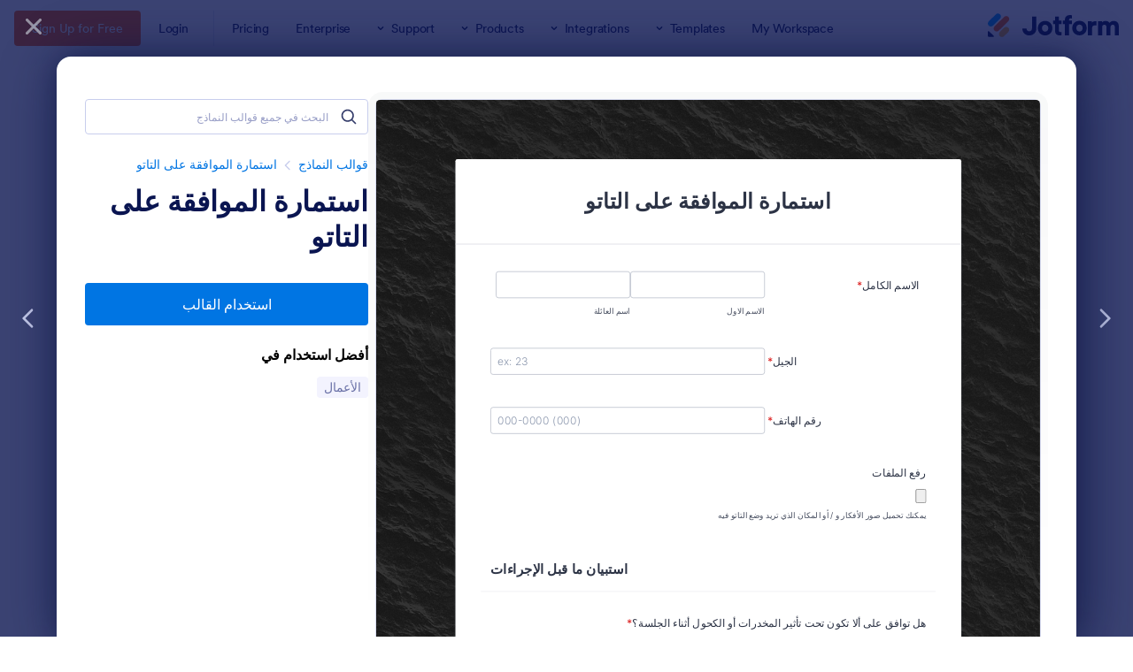

--- FILE ---
content_type: text/html; charset=UTF-8
request_url: https://www.jotform.com/ar/form-templates/preview/210886126529461/classic&nofs&disableSmartEmbed=1
body_size: 13154
content:
<html style="overflow: hidden; scroll-behavior: smooth;" class="supernova" lang="ar" dir="rtl" xml:lang="ar" jf-lang="ar"><style type="text/css">body{
position:relative;
scroll-behavior: smooth;
opacity: 1 !important; /* some templates were hidden after window.load: https://www.jotform.com/form-templates/preview/240162793309053/classic&nofs */
margin: 0 !important;
padding: 16px !important;
}
body, html {
touch-action: auto
}
.jfCardForm .jfProgress {
bottom: 20px !important;
}
.jfCardForm .jfForm-backgroundOverlay,
.jfCardForm .jfForm-backgroundUnderlay {
height: 100%;
}
#CookieBanner,
.jfForm-fullscreen,
.jfQuestion-fullscreen,
.formFooter-wrapper,
.formFooter,
.error-navigation-container {
display: none !important;
}
.sr-only { position: absolute; width: 1px; height: 1px; padding: 0; margin: -1px; overflow: hidden; clip: rect(0, 0, 0, 0); border: 0; }
.jf-branding{display:none !important;}
.header-large h2.form-header {
font-size: 2em !important;
}
@media screen and (max-width: 768px) {
.form-all {
margin-top: 0 !important;
margin-bottom: 0 !important;
}
form {
margin: 0 !important;
}
}
/* product list bug fix */
@media screen and (max-width: 480px), screen and (max-device-width: 768px) and (orientation: portrait), screen and (max-device-width: 415px) and (orientation: landscape) {
.form-line[data-payment="true"] div[data-wrapper-react="true"] {
align-items: flex-start !important;
}
}
/* <END> product list bug fix */</style><head><meta name="viewport" content="width=device-width, initial-scale=1.0, maximum-scale=2.0, user-scalable=1"><meta name="googlebot" content="noindex,indexifembedded" /><meta name="robots" content="noindex,follow" /><link rel="alternate" type="application/json+oembed" href="https://www.jotform.com/oembed/?format=json&url=https%3A%2F%2Fform.jotform.com%2F210886126529461" title="oEmbed Form"><link rel="alternate" type="text/xml+oembed" href="https://www.jotform.com/oembed/?format=xml&url=https%3A%2F%2Fform.jotform.com%2F210886126529461" title="oEmbed Form"><link rel="shortcut icon" href="https://cdn.jotfor.ms/assets/img/favicons/favicon-2021-light%402x.png"><link rel="apple-touch-icon" href="https://cdn.jotfor.ms/assets/img/favicons/favicon-2021-light%402x.png"><title>استمارة الموافقة على التاتو</title><link type="text/css" rel="stylesheet" href="https://cdn.jotfor.ms/stylebuilder/static/form-common.css?v=bfad20d
&v=3.3.68153"/><style type="text/css">@media print{*{-webkit-print-color-adjust: exact !important;color-adjust: exact !important;}.form-section{display:inline!important}.form-pagebreak{display:none!important}.form-section-closed{height:auto!important}.page-section{position:initial!important}}</style><link type="text/css" rel="stylesheet" href="https://cdn.jotfor.ms/themes/CSS/5e6b428acc8c4e222d1beb91.css?v=3.3.68153&themeRevisionID=5f7ed99c2c2c7240ba580251&v=3.3.68153"/><link type="text/css" rel="stylesheet" href="https://cdn.jotfor.ms/s/static/8eb3656a210/css/styles/payment/payment_styles.css?3.3.68153&v=3.3.68153" /><link type="text/css" rel="stylesheet" href="https://cdn.jotfor.ms/s/static/8eb3656a210/css/styles/payment/payment_feature.css?3.3.68153&v=3.3.68153" /><style type="text/css" id="form-designer-style">/* Injected CSS Code */
/*PREFERENCES STYLE*/
.form-all {
font-family: Inter, sans-serif;
}
.form-all .qq-upload-button,
.form-all .form-submit-button,
.form-all .form-submit-reset,
.form-all .form-submit-print {
font-family: Inter, sans-serif;
}
.form-all .form-pagebreak-back-container,
.form-all .form-pagebreak-next-container {
font-family: Inter, sans-serif;
}
.form-header-group {
font-family: Inter, sans-serif;
}
.form-label {
font-family: Inter, sans-serif;
}
.form-label.form-label-auto {
display: inline-block;
float: left;
text-align: left;
}
.form-line {
margin-top: 12px;
margin-bottom: 12px;
}
.form-all {
max-width: 752px;
width: 100%;
}
.form-label.form-label-left,
.form-label.form-label-right,
.form-label.form-label-left.form-label-auto,
.form-label.form-label-right.form-label-auto {
width: 230px;
}
.form-all {
font-size: 16px
}
.form-all .qq-upload-button,
.form-all .qq-upload-button,
.form-all .form-submit-button,
.form-all .form-submit-reset,
.form-all .form-submit-print {
font-size: 16px
}
.form-all .form-pagebreak-back-container,
.form-all .form-pagebreak-next-container {
font-size: 16px
}
.supernova .form-all, .form-all {
background-color: #fff;
}
.form-all {
color: #2C3345;
}
.form-header-group .form-header {
color: #2C3345;
}
.form-header-group .form-subHeader {
color: #2C3345;
}
.form-label-top,
.form-label-left,
.form-label-right,
.form-html,
.form-checkbox-item label,
.form-radio-item label {
color: #2C3345;
}
.form-sub-label {
color: #464d5f;
}
.supernova {
background-color: undefined;
}
.supernova body {
background: transparent;
}
.form-textbox,
.form-textarea,
.form-dropdown,
.form-radio-other-input,
.form-checkbox-other-input,
.form-captcha input,
.form-spinner input {
background-color: undefined;
}
.supernova {
height: 100%;
background-repeat: repeat;
background-attachment: scroll;
background-position: center top;
}
.supernova {
background-image: url("//www.jotform.com/images/backgrounds/i3OA2PJ.jpg");
}
#stage {
background-image: url("//www.jotform.com/images/backgrounds/i3OA2PJ.jpg");
}
.form-all {
background-image: none;
}
.ie-8 .form-all:before { display: none; }
.ie-8 {
margin-top: auto;
margin-top: initial;
}
/*PREFERENCES STYLE*//*__INSPECT_SEPERATOR__*/.form-label.form-label-auto {
display: inline-block;
float: left;
text-align: left;
}
/* Injected CSS Code */</style><style type="text/css">body{ scroll-behavior: smooth; } body, html { touch-action: auto } .jfCardForm { overflow: hidden;} .jfCardForm .jfProgress { bottom: 20px !important; } .jfCardForm .jfForm-backgroundOverlay, .jfCardForm .jfForm-backgroundUnderlay { height: 100%; } .sr-only { position: absolute; width: 1px; height: 1px; padding: 0; margin: -1px; overflow: hidden; clip: rect(0, 0, 0, 0); border: 0; } html { -webkit-overflow-scrolling: touch; overflow: scroll; }body { height: 100%; overflow: scroll; }.form-line-error.donation_cont.form-validation-error, .form-line-error[data-type="control_paymentmethods"] {background: transparent !important;}.form-line-error.donation_cont .form-error-message, [data-type="control_paymentmethods"] .form-error-message {display:none;}.product-container-wrapper .form-sub-label-container{position:relative;}.product-container-wrapper .donation_currency {position: absolute;width: 46px;text-align: right;right: 10px !important;top: 10px;}.form-line-error.donation_cont.form-validation-error .form-radio+label:before, [data-type="control_paymentmethods"] .form-radio+label:before{border-color: rgba(195, 202, 216, 0.75) !important; box-shadow: none !important}</style><script type="text/javascript">document.addEventListener("DOMContentLoaded", function(test){
var user = {"username":"guest_acd5117e60d16aa2","name":null,"email":null,"website":null,"time_zone":null,"account_type":{"name":"GUEST","currency":"USD","limits":{"submissions":10,"overSubmissions":10,"sslSubmissions":10,"payments":1,"uploads":104857600,"tickets":0,"subusers":0,"api-daily-limit":100,"views":1000,"formCount":5,"hipaaCompliance":false,"emails":{"reminderEmailBlocks":1},"fieldPerForm":100,"totalSubmissions":500,"signedDocuments":1,"elementPerWorkflow":100,"aiAgents":5,"aiConversations":10,"aiSessions":1000,"aiPhoneCall":600,"aiKnowledgeBase":30000,"aiAgentSms":1},"prices":{"monthly":0,"yearly":0,"biyearly":0},"plimusIDs":{"monthly":0,"yearly":0,"biyearly":0},"planType":"2022","currentPlanType":"2022","isVisible":false},"status":null,"created_at":null,"updated_at":null,"region":null,"is_verified":null,"allowMyApps":true,"allowStoreBuilder":true,"allowSign":true,"allowSignPublicLinkV2":true,"conditionEngineBetaUser":false,"isNewValidation":false,"singleSubmissionViewBetaUser":false,"newInsertUpdateDataBetaUser":false,"isBackendFieldValidationEnabled":false,"isInputTableBetaUserEnabled":true,"submissionQViewerBetaUser":false,"isAppsLaunched":true,"allowInboxSubThread":false,"allowNewThankYouPage":false,"allowDigest":false,"allowAutoDeleteSubmissions":false,"isAppSubdomainAllowed":true,"branding21":"1","allowWorkflowFeatures":true,"allowAllSubmissions":false,"reactivationAnnouncement":false,"allowPageBuilder":false,"allowAcademy":true,"allowDonationBox":true,"allowNewCondition":false,"allowMixedListing":true,"headerShowUpgrade":false,"allowWorkflowV2":true,"workflowAIActionEnabled":false,"workflowTestRunEnabled":false,"isDefaultToolPromptEnable":false,"isPortalUserManagementBetaUserEnabled":true,"allowAIAgentFormFiller":true,"aiAgentBetaUser":true,"AIAgentBetaAccepted":"1","aiAgentReleased":true,"aiFormBuilderBetaUserAgreement":"1","allowPaymentReusableForEnterprise":false,"aiSupportAgentEnabled":true,"isNewFolderStructureAvailable":false,"isTeamLabelsEnabledUser":false,"canCreateAIFormTemplate":false,"isNewFormTransferEnabled":true,"allowAIFormDesigner":false,"isUseFormCreationAnimations":true,"isSmartPDFFormViewSelectionAllowed":false,"isAllowCreateDocumentWithAI":false,"salesforceAIAgentBetaUser":false,"isAIProductsBetaAgreementAccepted":false,"isAISubmissionDocumentUser":"1","teamsBetaUser":"0","allowEncryptionV2":true,"isFormBuilderNewShare":false,"ofacUser":false,"isSupportersAllowedToLoginOptionEnabled":true,"isNewSMTPFlowEnabled":true,"showNewBadgesForWorkflow":false,"limitEstimation":null,"notifications":[],"forceHipaaModal":false,"identifier":"341bc754effa84e73605f54087e9b1d8","is2FAActive":false,"is2FAEnabled":false}
var userCreationDate = (user && user.created_at !== null) ? new Date(user.created_at) : null;
var signReleaseDate = new Date("2022-10-04");
var isGuestUser = !user || user.account_type.name === "GUEST";
var showSignWatermark = isGuestUser || userCreationDate.getTime() >= signReleaseDate.getTime();
// Mock _paypalCompleteJS as a constructor
window._paypalCompleteJS = function () {
this.initialization = function () {};
};
if (showSignWatermark) {
var signatureFields = document.querySelectorAll('[data-type="control_signature"]');
signatureFields.forEach(function(signatureField){
var inputArea = signatureField.querySelector(".signature-wrapper");
if (inputArea !== null) {
inputArea.style.position = "relative";
var div = document.createElement("div");
div.style = "position: absolute; bottom: 6px; right: 10px; font-size: 10px; font-family: Inter, sans-serif; pointer-events: none;";
var powerText = document.createElement("div");
powerText.innerText = "Powered by ";
var signSpan = document.createElement("span");
signSpan.style = "color: rgb(123, 182, 15); font-weight: 700;";
signSpan.innerText = "Jotform Sign";
powerText.appendChild(signSpan);
div.appendChild(powerText);
inputArea.appendChild(div);
}
});
}
if (document.querySelector("div.form-all") !== null){
var formOffset = window.getComputedStyle(document.querySelector("div.form-all"), ":before").getPropertyValue("top");
if(parseInt(formOffset.replace("px", "")) < 0){
document.querySelector("div.form-all").style.cssText = "margin-top:0 !important";
// document.querySelector("div.form-all").style.top = ( -1 * parseInt(formOffset.replace("px", "")) + "px");
document.querySelector("div.form-all").style.marginBottom = (-1 * parseInt(formOffset.replace("px", "")) + "px");
}
}
}, false);setInterval(function(){if (document.querySelectorAll("iframe").length) { document.querySelectorAll("iframe").forEach(function(embed, index){ embed.title = "Form Embed - " + (++index); }); } var form = document.querySelectorAll("form.jotform-form"); if(typeof form !== "undefined" && form && form.length){ form[0].setAttribute("action", "/ar/form-templates/preview/thank-you/classic?"); form[0].setAttribute("method", "post"); } }, 1000); var _extScriptSources = '["https:\/\/cdn.jotfor.ms\/s\/static\/8eb3656a210\/static\/prototype.forms.js","https:\/\/cdn.jotfor.ms\/s\/static\/8eb3656a210\/static\/jotform.forms.js","https:\/\/cdn.jotfor.ms\/s\/static\/8eb3656a210\/js\/vendor\/maskedinput_5.0.9.min.js","https:\/\/cdn.jotfor.ms\/s\/static\/8eb3656a210\/js\/vendor\/imageinfo.js","https:\/\/cdn.jotfor.ms\/s\/static\/8eb3656a210\/file-uploader\/fileuploader.js","https:\/\/cdn.jotfor.ms\/s\/static\/8eb3656a210\/js\/libraries\/promise-polyfill.js","https:\/\/cdn.jotfor.ms\/s\/static\/8eb3656a210\/js\/payments\/validategateways.js","https:\/\/cdn.jotfor.ms\/s\/static\/8eb3656a210\/js\/vendor\/smoothscroll.min.js","https:\/\/cdn.jotfor.ms\/s\/static\/8eb3656a210\/js\/errorNavigation.js"]'; function loadInlineScripts(){	JotForm.newDefaultTheme = true;
JotForm.extendsNewTheme = false;
// {GPT_APP_SCRIPT}
JotForm.singleProduct = true;
JotForm.newPaymentUIForNewCreatedForms = false;
JotForm.texts = {"confirmEmail":"E-mail does not match","pleaseWait":"Please wait...","validateEmail":"You need to validate this e-mail","confirmClearForm":"Are you sure you want to clear the form","lessThan":"Your score should be less than or equal to","incompleteFields":"There are incomplete required fields. Please complete them.","required":"This field is required.","requireOne":"At least one field required.","requireEveryRow":"Every row is required.","requireEveryCell":"Every cell is required.","email":"Enter a valid e-mail address","alphabetic":"This field can only contain letters","numeric":"This field can only contain numeric values","alphanumeric":"This field can only contain letters and numbers.","cyrillic":"This field can only contain cyrillic characters","url":"This field can only contain a valid URL","currency":"This field can only contain currency values.","fillMask":"Field value must fill mask.","uploadExtensions":"You can only upload following files:","noUploadExtensions":"File has no extension file type (e.g. .txt, .png, .jpeg)","uploadFilesize":"File size cannot be bigger than:","uploadFilesizemin":"File size cannot be smaller than:","gradingScoreError":"Score total should only be less than or equal to","inputCarretErrorA":"Input should not be less than the minimum value:","inputCarretErrorB":"Input should not be greater than the maximum value:","maxDigitsError":"The maximum digits allowed is","minCharactersError":"The number of characters should not be less than the minimum value:","maxCharactersError":"The number of characters should not be more than the maximum value:","freeEmailError":"Free email accounts are not allowed","minSelectionsError":"The minimum required number of selections is ","maxSelectionsError":"The maximum number of selections allowed is ","pastDatesDisallowed":"Date must not be in the past.","dateLimited":"This date is unavailable.","dateInvalid":"This date is not valid. The date format is {format}","dateInvalidSeparate":"This date is not valid. Enter a valid {element}.","ageVerificationError":"You must be older than {minAge} years old to submit this form.","multipleFileUploads_typeError":"{file} has invalid extension. Only {extensions} are allowed.","multipleFileUploads_sizeError":"{file} is too large, maximum file size is {sizeLimit}.","multipleFileUploads_minSizeError":"{file} is too small, minimum file size is {minSizeLimit}.","multipleFileUploads_emptyError":"{file} is empty, please select files again without it.","multipleFileUploads_uploadFailed":"File upload failed, please remove it and upload the file again.","multipleFileUploads_onLeave":"The files are being uploaded, if you leave now the upload will be cancelled.","multipleFileUploads_fileLimitError":"Only {fileLimit} file uploads allowed.","dragAndDropFilesHere_infoMessage":"Drag and drop files here","chooseAFile_infoMessage":"Choose a file","maxFileSize_infoMessage":"Max. file size","generalError":"There are errors on the form. Please fix them before continuing.","generalPageError":"There are errors on this page. Please fix them before continuing.","wordLimitError":"Too many words. The limit is","wordMinLimitError":"Too few words. The minimum is","characterLimitError":"Too many Characters. The limit is","characterMinLimitError":"Too few characters. The minimum is","ccInvalidNumber":"Credit Card Number is invalid.","ccInvalidCVC":"CVC number is invalid.","ccInvalidExpireDate":"Expire date is invalid.","ccInvalidExpireMonth":"Expiration month is invalid.","ccInvalidExpireYear":"Expiration year is invalid.","ccMissingDetails":"Please fill up the credit card details.","ccMissingProduct":"Please select at least one product.","ccMissingDonation":"Please enter numeric values for donation amount.","disallowDecimals":"Please enter a whole number.","restrictedDomain":"This domain is not allowed","ccDonationMinLimitError":"Minimum amount is {minAmount} {currency}","requiredLegend":"All fields marked with * are required and must be filled.","geoPermissionTitle":"Permission Denied","geoPermissionDesc":"Check your browser's privacy settings.","geoNotAvailableTitle":"Position Unavailable","geoNotAvailableDesc":"Location provider not available. Please enter the address manually.","geoTimeoutTitle":"Timeout","geoTimeoutDesc":"Please check your internet connection and try again.","selectedTime":"Selected Time","formerSelectedTime":"Former Time","cancelAppointment":"Cancel Appointment","cancelSelection":"Cancel Selection","confirmSelection":"Confirm Selection","noSlotsAvailable":"No slots available","slotUnavailable":"{time} on {date} has been selected is unavailable. Please select another slot.","multipleError":"There are {count} errors on this page. Please correct them before moving on.","oneError":"There is {count} error on this page. Please correct it before moving on.","doneMessage":"Well done! All errors are fixed.","invalidTime":"Enter a valid time","doneButton":"Done","reviewSubmitText":"Review and Submit","nextButtonText":"Next","prevButtonText":"Previous","seeErrorsButton":"See Errors","notEnoughStock":"Not enough stock for the current selection","notEnoughStock_remainedItems":"Not enough stock for the current selection ({count} items left)","soldOut":"Sold Out","justSoldOut":"Just Sold Out","selectionSoldOut":"Selection Sold Out","subProductItemsLeft":"({count} items left)","startButtonText":"START","submitButtonText":"Submit","submissionLimit":"Sorry! Only one entry is allowed. <br> Multiple submissions are disabled for this form.","reviewBackText":"Back to Form","seeAllText":"See All","progressMiddleText":"of","fieldError":"field has an error.","error":"Error"};
JotForm.newPaymentUI = true;
JotForm.activeRedirect = "thanktext";
JotForm.uploadServerURL = "https://upload.jotform.com/upload";
JotForm.clearFieldOnHide="disable";
JotForm.submitError="jumpToFirstError";
JotForm.init(function(){
/*INIT-START*/
JotForm.setPhoneMaskingValidator( 'input_6_full', '\u0028\u0023\u0023\u0023\u0029 \u0023\u0023\u0023\u002d\u0023\u0023\u0023\u0023' );
if (window.Jotform && JotForm.accessible) $('input_21').setAttribute('tabindex',0);
JotForm.setCustomHint( 'input_21', 'Type here...' );
if (window.Jotform && JotForm.accessible) $('input_23').setAttribute('tabindex',0);
JotForm.setCustomHint( 'input_23', 'Type here...' );
productID = {"0":"input_45_1000"};
paymentType = "product";
JotForm.setCurrencyFormat('USD',true, 'point');
JotForm.totalCounter({"input_45_1000":{"price":"250"}});
$$('.form-product-custom_quantity').each(function(el, i){el.observe('blur', function(){isNaN(this.value) || this.value < 1 ? this.value = '0' : this.value = parseInt(this.value)})});
$$('.form-product-custom_quantity').each(function(el, i){el.observe('focus', function(){this.value == 0 ? this.value = '' : this.value})});
JotForm.handleProductLightbox();
JotForm.paymentProperties = {"styleColor":"gold","styleShape":"rect","styleSize":"medium","styleLabel":"checkout","styleLayout":"vertical","payLaterEnabled":"No","paymentFormProperties":{"products":[{"cid":"","connectedCategories":"[]","connectedProducts":"[]","corder":"","customPrice":"","customPriceSource":"0","description":"المبلغ المدفوع مخصص لحجز دور، سيقوم وكيلنا بالاتصال بك بعد ذلك لتحديد وقت يناسبك بناءً على حجم التاتو والأسلوب","fitImageToCanvas":"Yes","hasExpandedOption":"","hasQuantity":"","hasSpecialPricing":"","icon":"","images":"[]","isLowStockAlertEnabled":"No","isStockControlEnabled":"No","lowStockValue":"","name":"دور لجلسة تاتو","options":[],"period":"Monthly","pid":"1000","price":"250","recurringtimes":"No Limit","required":"1","selected":"1","setupfee":"","showSubtotal":"0","stockQuantityAmount":"","trial":""}]}}
JotForm.alterTexts(undefined);
JotForm.alterTexts({"couponApply":"Apply","couponBlank":"Please enter a coupon.","couponChange":"","couponEnter":"Enter coupon","couponExpired":"Coupon is expired. Please try another one.","couponInvalid":"Coupon is invalid.","couponValid":"Coupon is valid.","shippingShipping":"Shipping","taxTax":"Tax","totalSubtotal":"Subtotal","totalTotal":"Total"}, true);
setTimeout(function() {
JotForm.initMultipleUploads();
}, 2);
/*INIT-END*/
});
setTimeout(function() {
JotForm.paymentExtrasOnTheFly([null,{"name":"input1","qid":"1","text":"استمارة الموافقة على التاتو","type":"control_head"},{"name":"input2","qid":"2","text":"احجز جلستك","type":"control_button"},{"description":"","name":"input3","qid":"3","text":"الاسم الكامل","type":"control_fullname"},null,null,{"description":"","name":"input6","qid":"6","text":"رقم الهاتف","type":"control_phone"},null,{"description":"","name":"input8","qid":"8","subLabel":"","text":"الجيل","type":"control_number"},null,{"name":"input10","qid":"10","text":"الإقرار و التنازل","type":"control_head"},{"name":"input11","qid":"11","text":"استبيان ما قبل الإجراءات","type":"control_head"},{"description":"","name":"input12","qid":"12","text":"","type":"control_checkbox"},{"description":"","name":"input13","qid":"13","text":"","type":"control_checkbox"},{"description":"","name":"input14","qid":"14","text":"","type":"control_checkbox"},{"description":"","name":"input15","qid":"15","text":"","type":"control_checkbox"},{"description":"","name":"input16","qid":"16","text":"","type":"control_checkbox"},{"description":"","name":"input17","qid":"17","text":"","type":"control_checkbox"},null,null,null,{"description":"","mde":"No","name":"input21","qid":"21","subLabel":"إذا كانت الإجابة بنعم ، يرجى تحديد الحالة","text":"الأمراض الجلدية (مثل الطفح الجلدي ، والأكزيما ، والعدوى ، والصدفية ، والنمش ، وما إلى ذلك)","type":"control_textarea","wysiwyg":"Disable"},{"description":"","name":"input22","qid":"22","text":"للإناث فقط: الحمل أو رضاعة؟","type":"control_radio"},{"description":"","mde":"No","name":"input23","qid":"23","subLabel":"إذا كانت الإجابة بنعم ، يرجى تحديد الحالة","text":"التاريخ الطبي (مثل مرض السكري, أمراض القلب, الأوعية الدموية, الصرع, الأمراض المرتبطة بالدم وما إلى ذلك)","type":"control_textarea","wysiwyg":"Disable"},{"description":"","name":"input24","qid":"24","text":"هل أنت مصاب بمرض معد؟","type":"control_radio"},{"description":"","name":"input25","qid":"25","text":"هل توافق على ألا تكون تحت تأثير المخدرات أو الكحول أثناء الجلسة؟","type":"control_radio"},null,null,null,null,{"description":"","name":"input30","qid":"30","subLabel":"يمكنك تحميل صور الأفكار و \u002F أو المكان الذي تريد وضع التاتو فيه","text":"رفع الملفات","type":"control_fileupload"},null,null,null,null,null,null,null,null,null,null,null,null,null,null,{"description":"","name":"myProducts","qid":"45","text":"My Products","type":"control_paypalcomplete"},{"name":"paymentMethods","qid":"46","text":"Payment Methods","type":"control_paymentmethods"}]);}, 20);
var all_spc = document.querySelectorAll("form[id='210886126529461'] .si" + "mple" + "_spc");
for (var i = 0; i < all_spc.length; i++)
{
all_spc[i].value = "210886126529461-210886126529461";
}
}</script></head><body style="overflow-x:hidden;"><form class="jotform-form" onsubmit="return typeof testSubmitFunction !== 'undefined' && testSubmitFunction();" action="/ar/form-templates/preview/thank-you/classic" method="post" enctype="multipart/form-data" name="form_210886126529461" id="210886126529461" accept-charset="utf-8" autocomplete="on"><input type="hidden" name="formID" value="210886126529461" /><input type="hidden" id="JWTContainer" value="" /><input type="hidden" id="cardinalOrderNumber" value="" /><input type="hidden" id="jsExecutionTracker" name="jsExecutionTracker" value="build-date-1768872678589" /><input type="hidden" id="submitSource" name="submitSource" value="unknown" /><input type="hidden" id="submitDate" name="submitDate" value="undefined" /><input type="hidden" id="buildDate" name="buildDate" value="1768872678589" /><input type="hidden" name="uploadServerUrl" value="https://upload.jotform.com/upload" /><input type="hidden" name="eventObserverPayment" value="control_paypalcomplete" /><div role="main" class="form-all"><ul class="form-section page-section" role="presentation"><li id="cid_1" class="form-input-wide" data-type="control_head"><div class="form-header-group header-large"><div class="header-text httac htvam"><h1 id="header_1" class="form-header" data-component="header" data-heading=\"h1\">استمارة الموافقة على التاتو</h1></div></div></li><li class="form-line jf-required" data-type="control_fullname" id="id_3"><label class="form-label form-label-left" id="label_3" for="first_3" aria-hidden="false"> الاسم الكامل<span class="form-required">*</span> </label><div id="cid_3" class="form-input jf-required" data-layout="full"><div data-wrapper-react="true"><span class="form-sub-label-container" style="vertical-align:top" data-input-type="first"><input type="text" id="first_3" name="q3_input3[first]" class="form-textbox validate[required]" data-defaultvalue="" autocomplete="section-input_3 given-name" size="10" data-component="first" aria-labelledby="label_3 sublabel_3_first" required="" value="" /><label class="form-sub-label" for="first_3" id="sublabel_3_first" style="min-height:13px">الاسم الاول</label></span><span class="form-sub-label-container" style="vertical-align:top" data-input-type="last"><input type="text" id="last_3" name="q3_input3[last]" class="form-textbox validate[required]" data-defaultvalue="" autocomplete="section-input_3 family-name" size="15" data-component="last" aria-labelledby="label_3 sublabel_3_last" required="" value="" /><label class="form-sub-label" for="last_3" id="sublabel_3_last" style="min-height:13px">اسم العائلة</label></span></div></div></li><li class="form-line jf-required" data-type="control_number" id="id_8"><label class="form-label form-label-left form-label-auto" id="label_8" for="input_8" aria-hidden="false"> الجيل<span class="form-required">*</span> </label><div id="cid_8" class="form-input jf-required" data-layout="half"> <input type="number" id="input_8" name="q8_input8" data-type="input-number" class=" form-number-input form-textbox validate[required]" data-defaultvalue="" style="width:310px" size="310" placeholder="ex: 23" data-component="number" aria-labelledby="label_8" required="" step="any" value="" /> </div></li><li class="form-line jf-required" data-type="control_phone" id="id_6"><label class="form-label form-label-left form-label-auto" id="label_6" for="input_6_full"> رقم الهاتف<span class="form-required">*</span> </label><div id="cid_6" class="form-input jf-required" data-layout="half"> <span class="form-sub-label-container" style="vertical-align:top"><input type="tel" id="input_6_full" name="q6_input6[full]" data-type="mask-number" class="mask-phone-number form-textbox validate[required, Fill Mask]" data-defaultvalue="" autocomplete="section-input_6 tel-national" style="width:310px" data-masked="true" placeholder="(000) 000-0000" data-component="phone" aria-labelledby="label_6" required="" value="" /></span> </div></li><li class="form-line" data-type="control_fileupload" id="id_30"><label class="form-label form-label-top" id="label_30" for="input_30" aria-hidden="false"> رفع الملفات </label><div id="cid_30" class="form-input-wide" data-layout="full"><div class="jfQuestion-fields" data-wrapper-react="true"><div class="jfField isFilled"><div class="jfUpload-wrapper"><div class="jfUpload-container"><div class="jfUpload-button-container"><div class="jfUpload-button" aria-hidden="true" tabindex="0" style="display:none" data-version="v2">Browse Files<div class="jfUpload-heading forDesktop">Drag and drop files here</div><div class="jfUpload-heading forMobile">Choose a file</div></div></div></div><div class="jfUpload-files-container"><div class="validate[multipleUpload]"><input type="file" id="input_30" name="q30_input30[]" multiple="" class="form-upload-multiple" data-imagevalidate="yes" data-file-accept="pdf, doc, docx, xls, xlsx, csv, txt, rtf, html, zip, mp3, wma, mpg, flv, avi, jpg, jpeg, png, gif" data-file-maxsize="10854" data-file-minsize="0" data-file-limit="" data-component="fileupload" aria-label="Browse Files" /></div></div></div><span class="form-sub-label-container" style="vertical-align:top"><label class="form-sub-label" for="input_30" id="sublabel_input_30" style="min-height:13px">يمكنك تحميل صور الأفكار و / أو المكان الذي تريد وضع التاتو فيه</label></span></div><span style="display:none" class="cancelText">Cancel</span><span style="display:none" class="ofText">of</span></div></div></li><li id="cid_11" class="form-input-wide" data-type="control_head"><div class="form-header-group header-default"><div class="header-text httal htvam"><h2 id="header_11" class="form-header" data-component="header">استبيان ما قبل الإجراءات</h2></div></div></li><li class="form-line jf-required" data-type="control_radio" id="id_25"><label class="form-label form-label-top" id="label_25" aria-hidden="false"> هل توافق على ألا تكون تحت تأثير المخدرات أو الكحول أثناء الجلسة؟<span class="form-required">*</span> </label><div id="cid_25" class="form-input-wide jf-required" data-layout="full"><div class="form-single-column" role="group" aria-labelledby="label_25" data-component="radio"><span class="form-radio-item" style="clear:left"><span class="dragger-item"></span><input aria-describedby="label_25" type="radio" class="form-radio validate[required]" id="input_25_0" name="q25_input25" required="" value="نعم" /><label id="label_input_25_0" for="input_25_0">نعم</label></span><span class="form-radio-item" style="clear:left"><span class="dragger-item"></span><input aria-describedby="label_25" type="radio" class="form-radio validate[required]" id="input_25_1" name="q25_input25" required="" value="لا" /><label id="label_input_25_1" for="input_25_1">لا</label></span></div></div></li><li class="form-line jf-required" data-type="control_radio" id="id_22"><label class="form-label form-label-top" id="label_22" aria-hidden="false"> للإناث فقط: الحمل أو رضاعة؟<span class="form-required">*</span> </label><div id="cid_22" class="form-input-wide jf-required" data-layout="full"><div class="form-single-column" role="group" aria-labelledby="label_22" data-component="radio"><span class="form-radio-item" style="clear:left"><span class="dragger-item"></span><input aria-describedby="label_22" type="radio" class="form-radio validate[required]" id="input_22_0" name="q22_input22" required="" value="نعم" /><label id="label_input_22_0" for="input_22_0">نعم</label></span><span class="form-radio-item" style="clear:left"><span class="dragger-item"></span><input aria-describedby="label_22" type="radio" class="form-radio validate[required]" id="input_22_1" name="q22_input22" required="" value="لا" /><label id="label_input_22_1" for="input_22_1">لا</label></span></div></div></li><li class="form-line jf-required" data-type="control_radio" id="id_24"><label class="form-label form-label-top" id="label_24" aria-hidden="false"> هل أنت مصاب بمرض معد؟<span class="form-required">*</span> </label><div id="cid_24" class="form-input-wide jf-required" data-layout="full"><div class="form-single-column" role="group" aria-labelledby="label_24" data-component="radio"><span class="form-radio-item" style="clear:left"><span class="dragger-item"></span><input aria-describedby="label_24" type="radio" class="form-radio validate[required]" id="input_24_0" name="q24_input24" required="" value="نعم" /><label id="label_input_24_0" for="input_24_0">نعم</label></span><span class="form-radio-item" style="clear:left"><span class="dragger-item"></span><input aria-describedby="label_24" type="radio" class="form-radio validate[required]" id="input_24_1" name="q24_input24" required="" value="لا" /><label id="label_input_24_1" for="input_24_1">لا</label></span></div></div></li><li class="form-line" data-type="control_textarea" id="id_21"><label class="form-label form-label-top" id="label_21" for="input_21" aria-hidden="false"> الأمراض الجلدية (مثل الطفح الجلدي ، والأكزيما ، والعدوى ، والصدفية ، والنمش ، وما إلى ذلك) </label><div id="cid_21" class="form-input-wide" data-layout="full"> <span class="form-sub-label-container" style="vertical-align:top"><textarea id="input_21" class="form-textarea" name="q21_input21" style="width:648px;height:80px" data-component="textarea" aria-labelledby="label_21 sublabel_input_21"></textarea><label class="form-sub-label" for="input_21" id="sublabel_input_21" style="min-height:13px">إذا كانت الإجابة بنعم ، يرجى تحديد الحالة</label></span> </div></li><li class="form-line" data-type="control_textarea" id="id_23"><label class="form-label form-label-top" id="label_23" for="input_23" aria-hidden="false"> التاريخ الطبي (مثل مرض السكري, أمراض القلب, الأوعية الدموية, الصرع, الأمراض المرتبطة بالدم وما إلى ذلك) </label><div id="cid_23" class="form-input-wide" data-layout="full"> <span class="form-sub-label-container" style="vertical-align:top"><textarea id="input_23" class="form-textarea" name="q23_input23" style="width:648px;height:80px" data-component="textarea" aria-labelledby="label_23 sublabel_input_23"></textarea><label class="form-sub-label" for="input_23" id="sublabel_input_23" style="min-height:13px">إذا كانت الإجابة بنعم ، يرجى تحديد الحالة</label></span> </div></li><li id="cid_10" class="form-input-wide" data-type="control_head"><div class="form-header-group header-default"><div class="header-text httal htvam"><h2 id="header_10" class="form-header" data-component="header">الإقرار و التنازل</h2></div></div></li><li class="form-line jf-required" data-type="control_checkbox" id="id_12"><label class="form-label form-label-top" id="label_12" for="input_12_0" aria-hidden="true"> <span class="form-required">*</span> </label><div id="cid_12" class="form-input-wide jf-required" data-layout="full"><div class="form-single-column" role="group" aria-labelledby="label_12" data-component="checkbox"><span class="form-checkbox-item" style="clear:left"><span class="dragger-item"></span><input aria-describedby="label_12" type="checkbox" class="form-checkbox validate[required]" id="input_12_0" name="q12_input12[]" required="" value="أدرك أن هذا الإجراء هو تغيير دائم لبشرتي وجسدي" /><label id="label_input_12_0" for="input_12_0">أدرك أن هذا الإجراء هو تغيير دائم لبشرتي وجسدي</label></span></div></div></li><li class="form-line jf-required" data-type="control_checkbox" id="id_16"><label class="form-label form-label-top" id="label_16" for="input_16_0" aria-hidden="true"> <span class="form-required">*</span> </label><div id="cid_16" class="form-input-wide jf-required" data-layout="full"><div class="form-single-column" role="group" aria-labelledby="label_16" data-component="checkbox"><span class="form-checkbox-item" style="clear:left"><span class="dragger-item"></span><input aria-describedby="label_16" type="checkbox" class="form-checkbox validate[required]" id="input_16_0" name="q16_input16[]" required="" value="أقر بأن متجر التاتو لا يقدم خدمة استرداد مالي" /><label id="label_input_16_0" for="input_16_0">أقر بأن متجر التاتو لا يقدم خدمة استرداد مالي</label></span></div></div></li><li class="form-line jf-required" data-type="control_checkbox" id="id_15"><label class="form-label form-label-top" id="label_15" for="input_15_0" aria-hidden="true"> <span class="form-required">*</span> </label><div id="cid_15" class="form-input-wide jf-required" data-layout="full"><div class="form-single-column" role="group" aria-labelledby="label_15" data-component="checkbox"><span class="form-checkbox-item" style="clear:left"><span class="dragger-item"></span><input aria-describedby="label_15" type="checkbox" class="form-checkbox validate[required]" id="input_15_0" name="q15_input15[]" required="" value="أوافق على أن الاستوديو ليس لديه طريقة لتحديد ما إذا كنت أعاني من حساسية تجاه العناصر أو المكونات التي سيتم استخدامها للتاتو" /><label id="label_input_15_0" for="input_15_0">أوافق على أن الاستوديو ليس لديه طريقة لتحديد ما إذا كنت أعاني من حساسية تجاه العناصر أو المكونات التي سيتم استخدامها للتاتو</label></span></div></div></li><li class="form-line jf-required" data-type="control_checkbox" id="id_13"><label class="form-label form-label-top" id="label_13" for="input_13_0" aria-hidden="true"> <span class="form-required">*</span> </label><div id="cid_13" class="form-input-wide jf-required" data-layout="full"><div class="form-single-column" role="group" aria-labelledby="label_13" data-component="checkbox"><span class="form-checkbox-item" style="clear:left"><span class="dragger-item"></span><input aria-describedby="label_13" type="checkbox" class="form-checkbox validate[required]" id="input_13_0" name="q13_input13[]" required="" value="أفهم أنني بحاجة إلى للعناية بالتاتو باتباع التعليمات التي قدمها لي متجر التاتو" /><label id="label_input_13_0" for="input_13_0">أفهم أنني بحاجة إلى للعناية بالتاتو باتباع التعليمات التي قدمها لي متجر التاتو</label></span></div></div></li><li class="form-line jf-required" data-type="control_checkbox" id="id_14"><label class="form-label form-label-top" id="label_14" for="input_14_0" aria-hidden="true"> <span class="form-required">*</span> </label><div id="cid_14" class="form-input-wide jf-required" data-layout="full"><div class="form-single-column" role="group" aria-labelledby="label_14" data-component="checkbox"><span class="form-checkbox-item" style="clear:left"><span class="dragger-item"></span><input aria-describedby="label_14" type="checkbox" class="form-checkbox validate[required]" id="input_14_0" name="q14_input14[]" required="" value="أفهم أنني قد أصاب بالعدوى إذا لم أتبع التعليمات المعطاة لي فيما يتعلق بالعناية اللاحقة بالتاتو" /><label id="label_input_14_0" for="input_14_0">أفهم أنني قد أصاب بالعدوى إذا لم أتبع التعليمات المعطاة لي فيما يتعلق بالعناية اللاحقة بالتاتو</label></span></div></div></li><li class="form-line jf-required" data-type="control_checkbox" id="id_17"><label class="form-label form-label-top" id="label_17" for="input_17_0" aria-hidden="true"> <span class="form-required">*</span> </label><div id="cid_17" class="form-input-wide jf-required" data-layout="full"><div class="form-single-column" role="group" aria-labelledby="label_17" data-component="checkbox"><span class="form-checkbox-item" style="clear:left"><span class="dragger-item"></span><input aria-describedby="label_17" type="checkbox" class="form-checkbox validate[required]" id="input_17_0" name="q17_input17[]" required="" value="أؤكد أن المعلومات التي قدمتها في هذا المستند دقيقة وصحيحة" /><label id="label_input_17_0" for="input_17_0">أؤكد أن المعلومات التي قدمتها في هذا المستند دقيقة وصحيحة</label></span></div></div></li><li class="form-line card-1col" data-type="control_paypalcomplete" id="id_45" data-payment="true"><label class="form-label form-label-top" id="label_45" for="input_45" aria-hidden="false"> My Products </label><div id="cid_45" class="form-input-wide" data-layout="full"><div data-wrapper-react="true"><div data-wrapper-react="true" class="product-container-wrapper"><div class="filter-container"></div><input type="hidden" name="simple_fpc" data-payment_type="paypalcomplete" data-component="payment1" value="45" /><input type="hidden" name="payment_transaction_uuid" id="paymentTransactionId" /><input type="hidden" name="payment_version" id="payment_version" value="4" /><input type="hidden" name="payment_total_checksum" id="payment_total_checksum" data-component="payment2" /><input type="hidden" name="payment_discount_value" id="payment_discount_value" data-component="payment3" /><div id="image-overlay" class="overlay-content" style="display:none"><img id="current-image" /><span class="lb-prev-button">prev</span><span class="lb-next-button">next</span><span class="lb-close-button">( X )</span><span class="image-overlay-product-container"><ul class="form-overlay-item" pid="1000" hasicon="false" hasimages="false" iconvalue=""></ul></span></div><div data-wrapper-react="true"><span class="form-product-item hover-product-item show_desc new_ui" categories="non-categorized" pid="1000" aria-labelledby="label_45"><div data-wrapper-react="true" class="form-product-item-detail new_ui"><div class="p_col"><div class="p_checkbox"><input class="form-checkbox form-product-input" type="checkbox" id="input_45_1000" name="q45_myProducts[][id]" data-inputname="q45_myProducts[][id]" readonly="" disabled="" required="" aria-label="Selected Product: دور لجلسة تاتو" data-is-default-required="true" data-is-default-selected="true" checked="" value="1000" /><div class="checked"></div><div class="select_border"></div></div></div><div class="p_image"><div class="image_area "></div></div><div for="input_45_1000" class="form-product-container"><span data-wrapper-react="true"><div class="title_description"><span class="form-product-name" id="product-name-input_45_1000">دور لجلسة تاتو</span><span class="form-product-description" id="product-name-description-input_45_1000">المبلغ المدفوع مخصص لحجز دور، سيقوم وكيلنا بالاتصال بك بعد ذلك لتحديد وقت يناسبك بناءً على حجم التاتو والأسلوب</span></div><span class="form-product-details"><b><span data-wrapper-react="true">$<span id="input_45_1000_price">250.00</span></span></b></span></span></div><div class="focus_action_button_container" style="pointer-events:auto"><a class="btn-inline-product-delete" tabindex="0" role="button" aria-label="Delete Product" rel="nofollow noopener"> </a><a class="btn-inline-product-settings" tabindex="0" role="button" aria-label="Product Settings" rel="nofollow noopener"> </a></div></div></span><div class="payment_footer new_ui "><div class="total_area"><div class="form-payment-total"><div id="total-text">Total</div><div class="form-payment-price"><span data-wrapper-react="true">$<span id="payment_total">0.00</span></span></div></div></div></div></div></div></div></div></li><li class="form-line" data-type="control_paymentmethods" id="id_46"><label class="form-label form-label-left" id="label_46" for="input_46" aria-hidden="false"> Payment Methods </label><div id="cid_46" class="form-input" data-layout="full"><div class="payment-methods-area"><div data-wrapper-react="true" class="paypalcomplete-payment-wrapper" data-sandbox="Disabled" data-currency="USD" data-auth-only="No" data-show-spb="true" data-show-card-fields="true" data-show-googlepay="false" data-show-applepay="false"><div id="paypal-commerce-platform-container"><div class="paypal-toggle-buttons"><div class="paypal-toggle"><div class="paypal-toggle-content paypal-new-radioView " render-paypal-type=""><div class="content-area"><div id="paypal-card-fields"><div class="payment-method-container" data-id="paypal-card-fields"><input class="form-radio" type="radio" name="paypal-payment-method" data-id="paypal-card-fields" id="paypal-card-fields-input" aria-describedby="label_46" /><label for="paypal-card-fields-input"><svg xmlns="http://www.w3.org/2000/svg" fill="currentColor" viewbox="0 0 24 24" class="paypal-card-fields-card-icon" width="20" height="20"><path fill-rule="evenodd" d="M4 4a3 3 0 0 0-3 3v10a3 3 0 0 0 3 3h16a3 3 0 0 0 3-3V7a3 3 0 0 0-3-3H4Zm17 4V7a1 1 0 0 0-1-1H4a1 1 0 0 0-1 1v1h18ZM3 10h18v7a1 1 0 0 1-1 1H4a1 1 0 0 1-1-1v-7Zm2 4a1 1 0 0 1 1-1h5a1 1 0 1 1 0 2H6a1 1 0 0 1-1-1Zm12-1a1 1 0 0 0-1 1v1a1 1 0 0 0 1 1h1a1 1 0 0 0 1-1v-1a1 1 0 0 0-1-1h-1Z" clip-rule="evenodd"></path></svg>Debit or Credit Card</label><div id="paypal-credit-card-fields"><div class="paypal-commerce-platform"><div class="paypal-content"><table class="form-address-table payment-form-table" style="border:0" cellpadding="0" cellspacing="0" role="presentation"><tbody><tr><td width="50%"><input type="text" id="45_cc_firstName" name="q45_myProducts[cc_firstName]" class="form-textbox cc_firstName" data-defaultvalue="" size="20" placeholder="First Name" data-component="cc_firstName" aria-label="Credit Card First Name" aria-labelledby="" value="" /></td><td width="50%"><input type="text" id="45_cc_lastName" name="q45_myProducts[cc_lastName]" class="form-textbox cc_lastName" data-defaultvalue="" size="20" placeholder="Last Name" data-component="cc_lastName" aria-label="Credit Card Last Name" aria-labelledby="" value="" /></td></tr><tr class="if_cc_field"><td width="50%"><div class="cc_numberField" style="width:100%"></div></td><td width="50%"><div class="cc_expiryField" style="width:100%"></div></td></tr><tr><td width="50%"><div class="cc_cvvField" style="width:100%"></div></td><td width="50%"><tr style="display:none"><td><input id="paypal_complete_dummy" style="display:none" /></td></tr></td></tr><div id="payments-sdk__contingency-lightbox"></div></tbody></table></div></div></div></div></div><div id="paypal-smart-buttons"><div class="payment-method-container" data-id="paypal-smart-buttons"><input class="form-radio" type="radio" name="paypal-payment-method" data-id="paypal-smart-buttons" id="paypal-smart-buttons-input" aria-label="Paypal" aria-describedby="label_46" /><label for="paypal-smart-buttons-input" aria-hidden="true"><span class="sr-only">1</span></label><div id="paypal-spb-area" class=""><p class="paypal-smart-text">Choose from one of the PayPal options to <b>make your payment.</b></p><div id="paypal-button-container"></div><div class="paypal-paylater-messages displayMessage"><div class="message-area"></div></div></div></div></div></div></div></div></div></div></div><input type="hidden" id="input_46_payment_method" name="q46_paymentMethods[payment_method]" class="" data-defaultvalue="" data-component="payment_method" aria-labelledby="" value="" /></div></div></li><li class="form-line" data-type="control_button" id="id_2"><div id="cid_2" class="form-input-wide" data-layout="full"><div data-align="center" class="form-buttons-wrapper form-buttons-center jsTest-button-wrapperField"><button id="input_2" type="submit" class="form-submit-button form-submit-button-light_rounded submit-button jf-form-buttons jsTest-submitField legacy-submit" data-component="button" data-content="">احجز جلستك</button></div></div></li><li style="display:none">Should be Empty: <input type="hidden" name="website" value="" /></li></ul></div><input type="hidden" class="simple_spc" id="simple_spc" name="simple_spc" value="210886126529461" /></form></body><script type="text/javascript">document.addEventListener("DOMContentLoaded", function(event) {
//remove form branding
if (typeof window.brandingFooter === 'object' && window.brandingFooter !== null) {
if (typeof window.brandingFooter.init === 'function') {
window.brandingFooter.init = function() {
return null;
};
}
for (const key in window.brandingFooter) {
if (typeof window.brandingFooter[key] === 'function') {
window.brandingFooter[key] = function() {
return null;
};
}
}
} else if (typeof window.brandingFooter === 'function') {
window.brandingFooter = function() {
return null;
};
}
//END remove form branding
var loaderRemoved = false;
try {
if (typeof window.top.Commons !== "undefined") {
window.top.Commons.showHideFormLoaderIndicators(true);
loaderRemoved = true;
}
} catch {
// Cannot access to window.top on the salesforce platform becouse of cross-origin
}
try {
if (!loaderRemoved && typeof window.parent.Embed !== "undefined") {
window.parent.Embed.hideFormLoaderIndicators();
loaderRemoved = true;
} else if (!loaderRemoved) {
var loaders = Array.from((window.parent.document || document).querySelectorAll("div.template-loader"));
loaders.forEach(function(loader) {
loader.style.display = "none";
});
if (typeof window.parent.loadJSFiles !== "undefined" ) {
console.log('window.parent.loadJSFiles called!');
window.parent.loadJSFiles();
}
}
} catch(e) {
// Cannot access to window.top on the becouse of cross-origin
}
});
var jfServerInterval = setInterval(function () {
if (typeof window.Jotform !== "undefined") {
JotForm.server = window.location.origin + "/server.php";
JotForm.getServerURL = function() {
JotForm.server = window.location.origin + "/server.php";
}
window.clearInterval(jfServerInterval);
}
}, 100);
let previewContainer = document.querySelector("body");
function loadJSFiles() {
if (!window.isExtScriptSourcesLoaded) {
var sources = JSON.parse(window._extScriptSources);
if (sources && sources.length) {
loadScriptSequentially(sources, 0).then(() => {
loadInlineScripts();
});
} else {
loadInlineScripts();
}
window.isExtScriptSourcesLoaded = true;
}
}
function loadScriptSequentially(sources, index) {
return new Promise((resolve, reject) => {
if (index >= sources.length) {
setTimeout(() => {
window.document.dispatchEvent(new Event("DOMContentLoaded", {
bubbles: true,
cancelable: true
}));
}, 300);
resolve();
return;
}
let script = document.createElement('script');
script.src = sources[index];
script.onload = () => {
if (sources[index].includes('sortingProducts.js')) {
setTimeout(() => {
initSortingProductsLoad();
}, 600);
}
loadScriptSequentially(sources, index + 1).then(resolve).catch(reject);
};
script.onerror = reject;
document.getElementsByTagName('head')[0].appendChild(script);
});
}
function loadAppDirectoryAssets() {
try {
if (typeof window.parent.wlaSourceList == "undefined") {
return;
}
window.parent.wlaSourceList.push({type: 'JS', url: "https://cdn.jotfor.ms/landings/assets/js/form-templates/min/core-min.js?v=1768841864"});
window.parent.wlaSourceList.push({type: 'JS', url: "https://cdn.jotfor.ms/s/umd/fc450e54ecc/for-actions.js?v=1768841864"});
if (typeof window.parent.loadAfter !== "function") {
return;
}
window.parent.loadAfter(window.parent.wlaSourceList);
} catch {
// Cannot access to window.top on the becouse of cross-origin
}
}
if(('ontouchstart' in window) || (navigator.maxTouchPoints > 0) || (navigator.msMaxTouchPoints > 0)) {
previewContainer.addEventListener("touchstart", function _listener(event) {
const cookieBanner = document.querySelector('#CookieBanner');
if (cookieBanner && cookieBanner.contains(event.target)) {
console.log('TemplatesPreview :: touchstart on cookiebot wrapper');
return;
}
previewContainer.removeEventListener("touchstart", _listener, true);
loadJSFiles();
loadAppDirectoryAssets();
}, true);
}
previewContainer.addEventListener("mouseenter", function _listener( event ) {
previewContainer.removeEventListener("mouseenter", _listener, true);
loadJSFiles();
loadAppDirectoryAssets();
}, true);</script></html>

--- FILE ---
content_type: image/svg+xml
request_url: https://cdn.jotfor.ms/assets/img/payments/PG-PP.svg
body_size: 1486
content:
<svg id="Layer_1" data-name="Layer 1" xmlns="http://www.w3.org/2000/svg" viewBox="0 0 200 56"><defs><style>.cls-1{fill:#003087;}.cls-2{fill:#009cde;}.cls-3{fill:#012169;}</style></defs><title>PG-icon</title><g id="Group_1264" data-name="Group 1264"><path id="Path_995" data-name="Path 995" class="cls-1" d="M38.43,8C36.18,5.39,32.1,4.29,26.9,4.29H11.79A2.17,2.17,0,0,0,9.65,6.11L3.37,46a1.3,1.3,0,0,0,1.28,1.5H14l2.34-14.86-.08.47a2.16,2.16,0,0,1,2.13-1.82H22.8c8.71,0,15.53-3.54,17.52-13.77.06-.3.11-.6.15-.88a9.68,9.68,0,0,0-2-8.69"/><path id="Path_996" data-name="Path 996" class="cls-2" d="M152.59,26.94c-.57,3.74-3.43,3.74-6.19,3.74h-1.57l1.11-7a.86.86,0,0,1,.85-.74h.73c1.88,0,3.66,0,4.58,1.08a3.49,3.49,0,0,1,.5,2.91m-1.2-9.77H141a1.45,1.45,0,0,0-1.43,1.23l-4.22,26.72a.85.85,0,0,0,.85,1h5.35a1,1,0,0,0,1-.85l1.2-7.59a1.45,1.45,0,0,1,1.43-1.22h3.3c6.87,0,10.84-3.32,11.87-9.91A8,8,0,0,0,159,19.82a9.67,9.67,0,0,0-7.6-2.66"/><path id="Path_997" data-name="Path 997" class="cls-1" d="M78.21,26.94c-.57,3.74-3.43,3.74-6.2,3.74H70.44l1.11-7A.86.86,0,0,1,72.4,23h.72C75,23,76.79,23,77.7,24A3.46,3.46,0,0,1,78.21,27M77,17.18H66.58a1.46,1.46,0,0,0-1.44,1.23L60.93,45.13a.87.87,0,0,0,.86,1h5a1.45,1.45,0,0,0,1.43-1.22l1.14-7.22a1.45,1.45,0,0,1,1.43-1.22h3.3c6.87,0,10.84-3.33,11.87-9.92a8,8,0,0,0-1.33-6.73A9.67,9.67,0,0,0,77,17.16m24.21,19.36a5.56,5.56,0,0,1-5.63,4.77,3.87,3.87,0,0,1-4.14-4.85,5.58,5.58,0,0,1,5.6-4.8A4.19,4.19,0,0,1,100.37,33a4.32,4.32,0,0,1,.85,3.53m7-9.72h-5a.88.88,0,0,0-.86.74l-.21,1.39-.36-.5a7.11,7.11,0,0,0-5.89-2.1A11.49,11.49,0,0,0,84.71,36.39a9.44,9.44,0,0,0,1.86,7.67,7.83,7.83,0,0,0,6.29,2.54,9.58,9.58,0,0,0,6.91-2.86l-.22,1.39a.87.87,0,0,0,.86,1h4.49a1.45,1.45,0,0,0,1.43-1.22L109,27.82a.88.88,0,0,0-.87-1"/><path id="Path_998" data-name="Path 998" class="cls-2" d="M175.6,36.54A5.57,5.57,0,0,1,170,41.31a3.87,3.87,0,0,1-4.14-4.85,5.59,5.59,0,0,1,5.6-4.81A4.21,4.21,0,0,1,174.76,33a4.35,4.35,0,0,1,.84,3.53m7-9.72h-5a.88.88,0,0,0-.86.74l-.22,1.4-.35-.51a7.13,7.13,0,0,0-5.9-2.1,11.49,11.49,0,0,0-11.14,10A9.37,9.37,0,0,0,161,44.07a7.82,7.82,0,0,0,6.29,2.54,9.6,9.6,0,0,0,6.91-2.86l-.22,1.39a.88.88,0,0,0,.19.7.89.89,0,0,0,.66.3h4.5a1.45,1.45,0,0,0,1.43-1.22l2.7-17.09a.91.91,0,0,0-.2-.7.87.87,0,0,0-.67-.31"/><path id="Path_999" data-name="Path 999" class="cls-1" d="M134.78,26.82h-5a1.45,1.45,0,0,0-1.2.64l-6.92,10.19-2.94-9.79a1.45,1.45,0,0,0-1.39-1h-4.93a.89.89,0,0,0-.71.37.86.86,0,0,0-.11.78l5.52,16.23-5.2,7.34a.88.88,0,0,0-.06.9.87.87,0,0,0,.77.47h5a1.45,1.45,0,0,0,1.19-.62l16.7-24.1a.84.84,0,0,0,.06-.89.87.87,0,0,0-.77-.47"/><path id="Path_1000" data-name="Path 1000" class="cls-2" d="M188.45,17.91l-4.28,27.23a.87.87,0,0,0,.86,1h4.31a1.45,1.45,0,0,0,1.43-1.22L195,18.18a.85.85,0,0,0-.2-.7.87.87,0,0,0-.66-.31h-4.81a.87.87,0,0,0-.86.74"/><path id="Path_1001" data-name="Path 1001" class="cls-1" d="M38.43,8C36.18,5.39,32.1,4.29,26.9,4.29H11.79A2.17,2.17,0,0,0,9.65,6.11L3.37,46a1.3,1.3,0,0,0,1.28,1.5H14l2.34-14.86-.08.47a2.16,2.16,0,0,1,2.13-1.82H22.8c8.71,0,15.53-3.54,17.52-13.77.06-.3.11-.6.15-.88a9.68,9.68,0,0,0-2-8.69"/><path id="Path_1002" data-name="Path 1002" class="cls-1" d="M18.83,16.69A1.88,1.88,0,0,1,20.7,15.1H32.55a23.23,23.23,0,0,1,3.91.27,16.41,16.41,0,0,1,1.94.43,10.38,10.38,0,0,1,2.08.83,9.65,9.65,0,0,0-2-8.69c-2.25-2.56-6.32-3.66-11.52-3.66H11.79A2.15,2.15,0,0,0,9.66,6.1L3.37,46a1.26,1.26,0,0,0,.29,1,1.31,1.31,0,0,0,1,.46H14l2.34-14.86Z"/><path id="Path_1003" data-name="Path 1003" class="cls-2" d="M40.47,16.63c0,.3-.1.59-.15.88-2,10.24-8.81,13.77-17.51,13.77H18.37a2.16,2.16,0,0,0-2.13,1.82L14,47.49l-.64,4.08a1.16,1.16,0,0,0,1.13,1.32h7.86a1.9,1.9,0,0,0,1.87-1.6l.07-.4,1.48-9.39.1-.52a1.87,1.87,0,0,1,1.87-1.59h1.18c7.61,0,13.57-3.1,15.32-12a10.27,10.27,0,0,0-1.58-9,7.56,7.56,0,0,0-2.15-1.66"/><path id="Path_1004" data-name="Path 1004" class="cls-3" d="M38.39,15.81c-.31-.09-.62-.17-.94-.24s-.66-.14-1-.19a24.34,24.34,0,0,0-3.91-.29H20.69a1.9,1.9,0,0,0-1.87,1.6l-2.49,16-.07.46a2.15,2.15,0,0,1,2.13-1.82H22.8c8.7,0,15.52-3.54,17.51-13.77.06-.3.11-.59.15-.88A9.48,9.48,0,0,0,38.82,16l-.44-.14"/></g></svg>